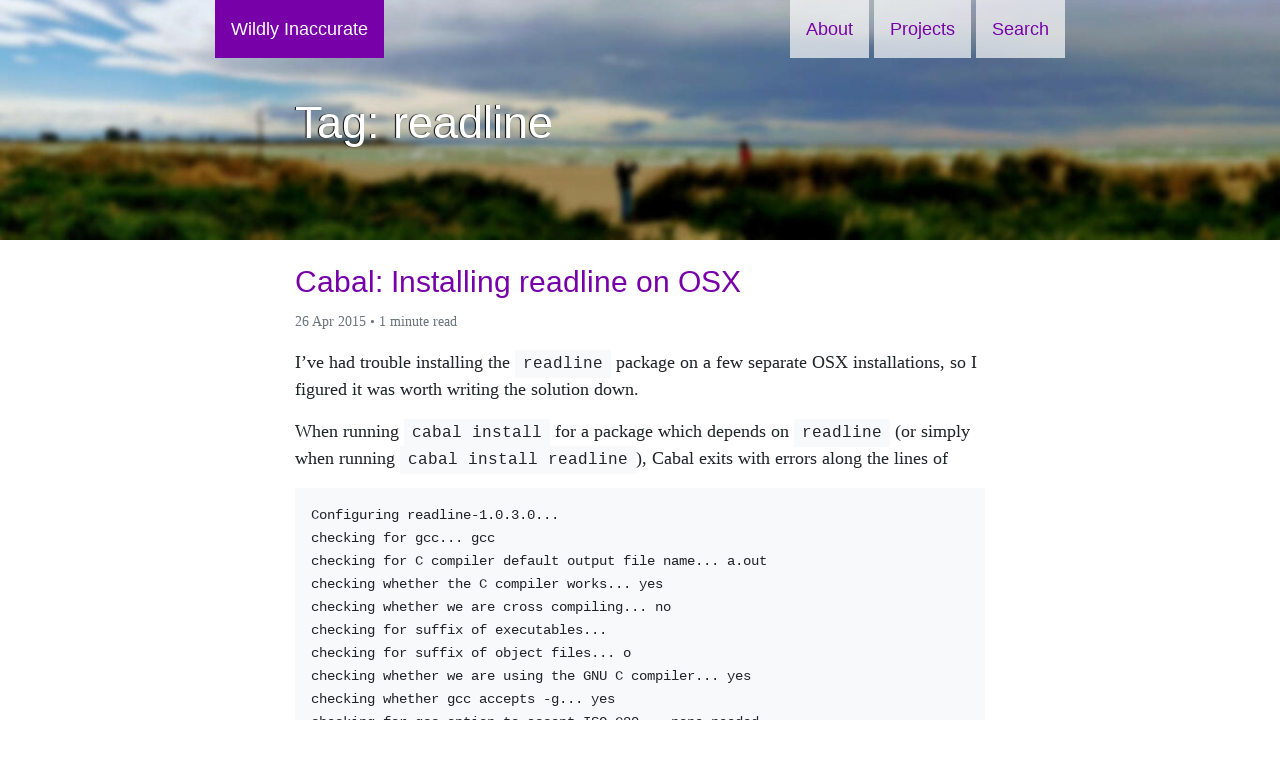

--- FILE ---
content_type: text/html; charset=utf-8
request_url: https://wildlyinaccurate.com/tag/readline/
body_size: 5149
content:
<!doctype html> <html lang="en"> <head> <meta charset="utf-8"> <meta name="viewport" content="width=device-width,initial-scale=1"> <title>Tag: readline | Wildly Inaccurate</title> <meta name="description" content="A collection of guides &amp; opinions about programming and the state of the web.
"> <meta name="theme-color" content="#8e44ad"> <style>img,svg{vertical-align:middle}ol,p,pre,table,ul{margin-bottom:1rem}body,table{color:#212529}html{-ms-text-size-adjust:100%;font-family:sans-serif;line-height:1.15;-webkit-text-size-adjust:100%;-webkit-tap-highlight-color:transparent}body{margin:0;font-family:serif;font-size:1.12rem;font-weight:400;line-height:1.5;text-align:left;background-color:#fff}a{-webkit-text-decoration-skip:objects;color:#7700a8;text-decoration:none;background-color:transparent}a:active,a:hover{outline-width:0}svg:not(:root){overflow:hidden}*,::after,::before{box-sizing:border-box}article,footer,header,nav,section{display:block}[tabindex="-1"]:focus:not(:focus-visible){outline:0!important}ol,p,ul{margin-top:0}ul ul{margin-bottom:0}blockquote{margin:0 0 1rem}b,strong{font-weight:bolder}small{font-size:80%}a:hover{color:#41005c;text-decoration:underline}code,pre{font-family:SFMono-Regular,Menlo,Monaco,Consolas,"Liberation Mono","Courier New",monospace}pre{margin-top:0;overflow:auto;padding:1rem}img{border-style:none;max-width:100%;height:auto}svg{overflow:hidden}table{border-collapse:collapse;width:100%}[type=button]:not(:disabled),[type=reset]:not(:disabled),[type=submit]:not(:disabled),button:not(:disabled){cursor:pointer}::-webkit-file-upload-button{font:inherit;-webkit-appearance:button}.btn,h1,h2,h3,h4,h5{font-family:sans-serif}h1,h2,h3,h4,h5{margin-top:0;margin-bottom:.5rem;font-weight:500;line-height:1.2}h1{font-size:2.8rem}h2{font-size:2.24rem}h3{font-size:1.848rem}h4{font-size:1.68rem}h5{font-size:1.4rem}small{font-weight:400}table td{padding:.75rem;vertical-align:top}table,table td{border:1px solid #dee2e6}#carbonads{display:block;margin:1rem auto;max-width:200px}.mb-4,.my-4{margin-bottom:1.5rem}.carbon-poweredby,.carbon-text{color:#6c757d;display:block;margin-top:.5rem}.btn,.d-ib{display:inline-block}blockquote{border-left:5px solid #7700a8;padding:1rem 2rem 1px}.btn{background:#7700a8;color:#fff}.btn:focus,.btn:hover{background:rgba(119,0,168,.8);color:#fff}.btn--inverse{background:rgba(255,255,255,.67);color:#7700a8}.btn--inverse:focus,.btn--inverse:hover{background:rgba(255,255,255,.4)}code,pre{background:#f8f9fa;font-size:87.5%}code{padding:.3333333333rem .5rem;white-space:pre-wrap}pre code{padding:0}[class*=language-] pre,[class*=language-] pre code{background:#212529;color:#f8f8f2}footer{border-top:1px solid #6c757d}.post-content>*,.wrap{width:100%;padding-right:15px;padding-left:15px;margin-right:auto;margin-left:auto;max-width:960px;max-width:1140px}@media (min-width:576px){.post-content>*,.wrap{max-width:540px}}@media (min-width:768px){.post-content>*,.wrap{max-width:720px}}.post-content>ol,.post-content>ul{padding-left:45px}.outset{width:1280px;max-width:90%}@media (max-width:767.98px){.outset{max-width:100%}}.ls-n{list-style:none}h2{margin-top:1.5rem}h3{margin-top:1rem}.page-header{color:#fff;min-height:240px;overflow:hidden;position:relative;text-shadow:-1px 0 1px #000}.page-header a{color:#fff}.va-m{vertical-align:middle}.c-gl{color:#6c757d}.z-1{z-index:1}.z--1{z-index:-1}.f-r{float:right}.pos-a{position:absolute}.b-0{bottom:0}.h-100{height:100%}.h-4{height:1.5rem}.w-100{width:100%}.w-4{width:1.5rem}@media (min-width:768px){.h-md-a{height:auto}}.mw-w{max-width:880px}.mw-n{max-width:none}.my-4{margin-top:1.5rem}.mt-5{margin-top:3rem}.p-2{padding:.5rem}.pt-2{padding-top:.5rem}.p-3{padding:1rem}.pb-3{padding-bottom:1rem}.pt-4{padding-top:1.5rem}.pt-5{padding-top:3rem}@media (min-width:576px){.p-sm-3{padding:1rem}}.ta-c{text-align:center}</style> <link rel="manifest" href="/manifest.json"> <link rel="canonical" href="https://wildlyinaccurate.com/tag/readline"> <link rel="alternate" type="application/atom+xml" title="Wildly Inaccurate" href="https://wildlyinaccurate.com/feed.xml"> <script> LUX=(function(){var a=("undefined"!==typeof(LUX)&&"undefined"!==typeof(LUX.gaMarks)?LUX.gaMarks:[]);var d=("undefined"!==typeof(LUX)&&"undefined"!==typeof(LUX.gaMeasures)?LUX.gaMeasures:[]);var j="LUX_start";var k=window.performance;var l=("undefined"!==typeof(LUX)&&LUX.ns?LUX.ns:(Date.now?Date.now():+(new Date())));if(k&&k.timing&&k.timing.navigationStart){l=k.timing.navigationStart}function f(){if(k&&k.now){return k.now()}var o=Date.now?Date.now():+(new Date());return o-l}function b(n){if(k){if(k.mark){return k.mark(n)}else{if(k.webkitMark){return k.webkitMark(n)}}}a.push({name:n,entryType:"mark",startTime:f(),duration:0});return}function m(p,t,n){if("undefined"===typeof(t)&&h(j)){t=j}if(k){if(k.measure){if(t){if(n){return k.measure(p,t,n)}else{return k.measure(p,t)}}else{return k.measure(p)}}else{if(k.webkitMeasure){return k.webkitMeasure(p,t,n)}}}var r=0,o=f();if(t){var s=h(t);if(s){r=s.startTime}else{if(k&&k.timing&&k.timing[t]){r=k.timing[t]-k.timing.navigationStart}else{return}}}if(n){var q=h(n);if(q){o=q.startTime}else{if(k&&k.timing&&k.timing[n]){o=k.timing[n]-k.timing.navigationStart}else{return}}}d.push({name:p,entryType:"measure",startTime:r,duration:(o-r)});return}function h(n){return c(n,g())}function c(p,o){for(i=o.length-1;i>=0;i--){var n=o[i];if(p===n.name){return n}}return undefined}function g(){if(k){if(k.getEntriesByType){return k.getEntriesByType("mark")}else{if(k.webkitGetEntriesByType){return k.webkitGetEntriesByType("mark")}}}return a}return{mark:b,measure:m,gaMarks:a,gaMeasures:d}})();LUX.ns=(Date.now?Date.now():+(new Date()));LUX.ac=[];LUX.cmd=function(a){LUX.ac.push(a)};LUX.init=function(){LUX.cmd(["init"])};LUX.send=function(){LUX.cmd(["send"])};LUX.addData=function(a,b){LUX.cmd(["addData",a,b])};LUX_ae=[];window.addEventListener("error",function(a){LUX_ae.push(a)});LUX_al=[];if("function"===typeof(PerformanceObserver)&&"function"===typeof(PerformanceLongTaskTiming)){var LongTaskObserver=new PerformanceObserver(function(c){var b=c.getEntries();for(var a=0;a<b.length;a++){var d=b[a];LUX_al.push(d)}});try{LongTaskObserver.observe({type:["longtask"]})}catch(e){}};

        LUX.beaconUrl = "https://lux-dev.speedcurve.com/lux/"; </script> <script src="https://cdn-dev.speedcurve.com/js/lux.js?id=73376842" async defer="defer" crossorigin="anonymous"></script> </head> <body> <nav class="pos-a w-100 z-1"> <div class="wrap mw-w"> <a class="btn p-2 p-sm-3" href="https://wildlyinaccurate.com" elementtiming="nav-title">Wildly Inaccurate</a> <div class="f-r" elementtiming="nav-links"> <a class="btn btn--inverse p-2 p-sm-3" href="/about/">About</a> <a class="btn btn--inverse p-2 p-sm-3" href="/projects/">Projects</a> <a class="btn btn--inverse p-2 p-sm-3" href="/search/">Search</a> </div> </div> </nav> <header class="page-header mb-4"> <img class="pos-a b-0 h-100 mw-n h-md-a z--1" src="/assets/dfi.jpg" srcset="/assets/r/330/dfi.jpg 330w, /assets/r/345/dfi.jpg 345w, /assets/r/381/dfi.jpg 381w, /assets/r/384/dfi.jpg 384w, /assets/r/546/dfi.jpg 546w, /assets/r/640/dfi.jpg 640w, /assets/r/738/dfi.jpg 738w, /assets/r/840/dfi.jpg 840w, /assets/r/960/dfi.jpg 960w, /assets/r/1250/dfi.jpg 1250w, /assets/r/1366/dfi.jpg 1366w, /assets/r/1440/dfi.jpg 1440w, /assets/r/1680/dfi.jpg 1680w, /assets/dfi.jpg 2600w"> <div class="wrap pt-5"> <h1 class="mt-5">Tag: readline</h1> </div> </header> <section class="wrap"> <article class="pb-3"> <h3> <a href="/cabal-installing-readline-on-osx/">Cabal: Installing readline on OSX</a> </h3> <small class="c-gl pt-2"> 26 Apr 2015 &#x2022; 1 minute read </small> <p></p><p>I&#x2019;ve had trouble installing the <code>readline</code> package on a few separate OSX installations, so I figured it was worth writing the solution down.</p> <p>When running <code>cabal install</code> for a package which depends on <code>readline</code> (or simply when running <code>cabal install readline</code>), Cabal exits with errors along the lines of</p> <div><div><pre><code>Configuring readline-1.0.3.0...
checking for gcc... gcc
checking for C compiler default output file name... a.out
checking whether the C compiler works... yes
checking whether we are cross compiling... no
checking for suffix of executables...
checking for suffix of object files... o
checking whether we are using the GNU C compiler... yes
checking whether gcc accepts -g... yes
checking for gcc option to accept ISO C89... none needed
checking for GNUreadline.framework... checking for readline... no
checking for tputs in -lncurses... yes
checking for readline in -lreadline... yes
checking for rl_readline_version... yes
checking for rl_begin_undo_group... no
configure: error: readline not found, so this package cannot be built
</code></pre></div></div> <p>The problem is that Cabal is not aware of the location of the readline lib. My workaround is to specify the location of the lib whenever running these commands:</p> <div><div><pre><code>$ cabal install readline --extra-include-dirs=/usr/local/Cellar/readline/6.3.8/include/ \
                         --extra-lib-dirs=/usr/local/Cellar/readline/6.3.8/lib/ \
                         --configure-option=--with-readline-includes=/usr/local/Cellar/readline/6.3.8/include/readline \
                         --configure-option=--with-readline-libraries=/usr/local/Cellar/readline/6.3.8/lib/
</code></pre></div></div> <p>Your paths may differ slightly if you have a different version of readline installed. You can check this with</p> <div><div><pre><code>$ ls /usr/local/Cellar/readline
6.3.8
</code></pre></div></div> <a href="/cabal-installing-readline-on-osx/">(Read more)</a><p></p> </article> </section> <footer class="wrap mw-w mt-5 pt-4"> <ul class="ls-n f-r"> <li> <a href="https://github.com/wildlyinaccurate"> <span class="d-ib va-m w-4 h-4"> <svg viewbox="0 0 16 16"> <path fill="#828282" d="M7.999,0.431c-4.285,0-7.76,3.474-7.76,7.761 c0,3.428,2.223,6.337,5.307,7.363c0.388,0.071,0.53-0.168,0.53-0.374c0-0.184-0.007-0.672-0.01-1.32 c-2.159,0.469-2.614-1.04-2.614-1.04c-0.353-0.896-0.862-1.135-0.862-1.135c-0.705-0.481,0.053-0.472,0.053-0.472 c0.779,0.055,1.189,0.8,1.189,0.8c0.692,1.186,1.816,0.843,2.258,0.645c0.071-0.502,0.271-0.843,0.493-1.037 C4.86,11.425,3.049,10.76,3.049,7.786c0-0.847,0.302-1.54,0.799-2.082C3.768,5.507,3.501,4.718,3.924,3.65 c0,0,0.652-0.209,2.134,0.796C6.677,4.273,7.34,4.187,8,4.184c0.659,0.003,1.323,0.089,1.943,0.261 c1.482-1.004,2.132-0.796,2.132-0.796c0.423,1.068,0.157,1.857,0.077,2.054c0.497,0.542,0.798,1.235,0.798,2.082 c0,2.981-1.814,3.637-3.543,3.829c0.279,0.24,0.527,0.713,0.527,1.437c0,1.037-0.01,1.874-0.01,2.129 c0,0.208,0.14,0.449,0.534,0.373c3.081-1.028,5.302-3.935,5.302-7.362C15.76,3.906,12.285,0.431,7.999,0.431z"/> </svg> </span> <span>wildlyinaccurate</span> </a> </li> <li> <a href="https://twitter.com/joseph_wynn"> <span class="d-ib va-m w-4 h-4"> <svg viewbox="0 0 16 16"> <path fill="#828282" d="M15.969,3.058c-0.586,0.26-1.217,0.436-1.878,0.515c0.675-0.405,1.194-1.045,1.438-1.809
                        c-0.632,0.375-1.332,0.647-2.076,0.793c-0.596-0.636-1.446-1.033-2.387-1.033c-1.806,0-3.27,1.464-3.27,3.27 c0,0.256,0.029,0.506,0.085,0.745C5.163,5.404,2.753,4.102,1.14,2.124C0.859,2.607,0.698,3.168,0.698,3.767 c0,1.134,0.577,2.135,1.455,2.722C1.616,6.472,1.112,6.325,0.671,6.08c0,0.014,0,0.027,0,0.041c0,1.584,1.127,2.906,2.623,3.206 C3.02,9.402,2.731,9.442,2.433,9.442c-0.211,0-0.416-0.021-0.615-0.059c0.416,1.299,1.624,2.245,3.055,2.271 c-1.119,0.877-2.529,1.4-4.061,1.4c-0.264,0-0.524-0.015-0.78-0.046c1.447,0.928,3.166,1.469,5.013,1.469 c6.015,0,9.304-4.983,9.304-9.304c0-0.142-0.003-0.283-0.009-0.423C14.976,4.29,15.531,3.714,15.969,3.058z"/> </svg> </span> <span>joseph_wynn</span> </a> </li> </ul> <small> <i>A collection of guides &amp; opinions about programming and the state of the web. </i> </small> </footer> <script> if ('serviceWorker' in navigator) {
                navigator.serviceWorker.register('/service-worker.js')
            }

            var i
            if (i = document.querySelector('article img')) {
                i.setAttribute('elementtiming', 'lead-image')
            }


            LUX.label = 'tag' </script> <script src="https://cdn.usefathom.com/script.js" site="TZQVTUWX" defer="defer"></script> <script> (function() {
                var s, c, p, a

                s = document.createElement('script')
                s.async = 1
                s.defer = 1
                s.src = 'https://cdn.carbonads.com/carbon.js?zoneid=1673&serve=C6AILKT&placement=wildlyinaccuratecom'
                s.id = '_carbonads_js'

                c = document.createElement('small')
                c.className = 'ta-c'
                c.appendChild(s)

                p = [].slice.apply(document.querySelectorAll('article > p')).slice(0, 4).pop()

                if (p) {
                    p.parentNode.insertBefore(c, p)
                } else {
                    p = document.querySelector('article')
                    p.insertBefore(c, p.firstChild)
                }
            })() </script> <script defer src="https://static.cloudflareinsights.com/beacon.min.js/vcd15cbe7772f49c399c6a5babf22c1241717689176015" integrity="sha512-ZpsOmlRQV6y907TI0dKBHq9Md29nnaEIPlkf84rnaERnq6zvWvPUqr2ft8M1aS28oN72PdrCzSjY4U6VaAw1EQ==" data-cf-beacon='{"version":"2024.11.0","token":"dddcda16428249f996240ae98bbc3b8f","r":1,"server_timing":{"name":{"cfCacheStatus":true,"cfEdge":true,"cfExtPri":true,"cfL4":true,"cfOrigin":true,"cfSpeedBrain":true},"location_startswith":null}}' crossorigin="anonymous"></script>
</body> </html>
